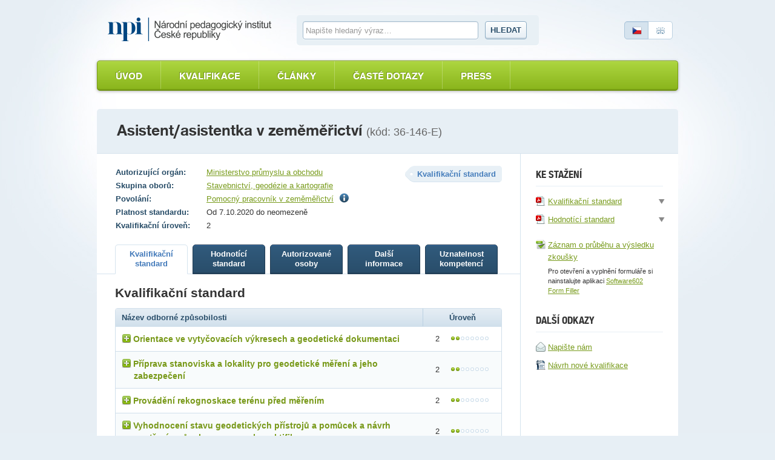

--- FILE ---
content_type: text/html; charset=utf-8
request_url: https://narodnikvalifikace.cz/kvalifikace-1411-Asistent_asistentka_v_zememerictvi
body_size: 10313
content:



<!DOCTYPE html>
<html lang="cs-CZ" dir="ltr">
<head>
  <meta charset="utf-8" />
  <meta name="viewport" content="width=device-width, initial-scale=1.0" />
  <title>N&#xE1;rodn&#xED; soustava kvalifikac&#xED;</title>

  <link rel="apple-touch-icon" sizes="180x180" href="/Web.PortalNSK.Theme/favicon/apple-touch-icon.png">
  <link rel="icon" type="image/png" sizes="32x32" href="/Web.PortalNSK.Theme/favicon/favicon-32x32.png">
  <link rel="icon" type="image/png" sizes="16x16" href="/Web.PortalNSK.Theme/favicon/favicon-16x16.png">
  <link rel="manifest" href="/Web.PortalNSK.Theme/favicon/site.webmanifest">
  <link rel="mask-icon" href="/Web.PortalNSK.Theme/favicon/safari-pinned-tab.svg" color="#5bbad5">
  <meta name="msapplication-TileColor" content="#da532c">
  <meta name="msapplication-config" content="~/Web.PortalNSK.Theme/favicon/browserconfig.xml">
  <meta name="theme-color" content="#ffffff">

  <!-- This script can't wait till the footer -->

  
  
  

  <noscript>
    <style type="text/css">
      .noscript {
        display: none
      }</style>
  </noscript>

  <link href="/OrchardCore.Resources/Styles/jquery-ui.min.css?v=rByPlHULObEjJ6XQxW_flG2r-22R5dKiAoef-aXWfik" rel="stylesheet" type="text/css" />
<link href="/OrchardCore.NSK/styles/simplePagination.css?v=FdDda-HKpWknvoW9La3jhF95Iy3JJJIAQABBBG9wWiY" rel="stylesheet" type="text/css" />
<style type="text/css">/*nsk_controls*/</style>
<link href="/OrchardCore.NSK/styles/chosen.css?v=1wTTQsHfDfv59H9cyqmRNK5Esl_uh-AZc8U9EvD1-Hs" rel="stylesheet" type="text/css" />
<style type="text/css">/*detail_kvalifikace*/</style>
<link href="/Web.PortalNSK.Theme/styles/nsk-global.css?v=8yyJ0io9_xEtSQUvFT1ikYHyqEbOCR8Kb0br6u5ZByk" rel="stylesheet" type="text/css" /><script src="/OrchardCore.NSK/scripts/libs/domready.js?v=pWxQhW_Fl4-kcRCH0ebubQDPN0XuyVz1p2LYDszXEIQ"></script>
  
</head>
<body>
  <div class="page">
    

<header role="header">
  <div role="banner">
    <a class="logo ir" title="Národní soustava kvalifikací" accesskey="2" href="/">Národní soustava kvalifikací</a>
  </div>

  <form id="search-form">
    <fieldset>
      <div>
        <label for="search-text-global" class="vh">Vyhledávání</label>
        <input type="text" name="search-text-global" id="search-text-global" placeholder="Napište hledaný výraz&hellip;" autocomplete="off">
        <a id="search-btn-global-advanced" class="advanced" style="border-top-width: 0px; border-top-left-radius: 0; border-top-right-radius: 0px"><i class="icon-zoom" style="margin-right:6px"></i>Rozšířené vyhledávání</a>
        <a id="search-btn-global-guide" class="advanced" style="border-bottom-width: 0px; border-bottom-left-radius: 0; border-bottom-right-radius: 0px"><i class="icon-guide" style="margin-right:6px"></i>Průvodce vyhledáváním</a>
        <button type="submit" class="btn" name="search-btn-global">Hledat</button>
      </div>
    </fieldset>
  </form>

  <p class="language">
    <a class="cz active"><span>Česky</span></a>
    <a href=/en-US/qualification-1411 class="en"><span>English</span></a>
  </p>
</header>


<nav>
    <ul class="menu menu-menu-c-z list-group">
<li>

<a href="/">&#xDA;vod</a>
</li>

<li><a href="/vyber-kvalifikace/profesni-kvalifikace">Kvalifikace</a>
</li>

<li><a href="/prehled-clanku">&#x10C;l&#xE1;nky</a>
</li>

<li><a href="/caste-dotazy">&#x10C;ast&#xE9; dotazy</a>
</li>

<li>

<a href="/press-2">Press</a>
</li>
</ul>
</nav>



    <main class="container">
      





<header class="detail-header">
  <h1>Asistent/asistentka v zem&#x11B;m&#x11B;&#x159;ictv&#xED; <em>(kód: 36-146-E)</em></h1>
</header>

<div id="kvalifikaceDetail" data-typy-stranek='[{"kod":"KvalifikacniStandard","url":"kvalifikacni-standard","nazev":"Kvalifika\u010Dn\u00ED standard","zobrazovatNazev":true},{"kod":"HodnoticiStandard","url":"hodnotici-standard","nazev":"Hodnot\u00EDc\u00ED standard","zobrazovatNazev":true},{"kod":"AutorizovaneOsoby","url":"autorizovane-osoby","nazev":"Autorizovan\u00E9 osoby","zobrazovatNazev":true},{"kod":"DalsiInformace","url":"dalsi-informace","nazev":"Dal\u0161\u00ED informace","zobrazovatNazev":true},{"kod":"UznatelnostKompetenci","url":"uznatelnost-kompetenci","nazev":"Uznatelnost kompetenc\u00ED","zobrazovatNazev":true}]'>
  <article id='kvalifikaceDetail'>
    <div class="two-columns">
      <section id="content" role="main">
        <p class="float-right nazev-stranky-kvalifikace"><strong class="label">Kvalifikační standard</strong></p>
        

<table class="table-simple align-top align-left">
  <tbody>
      <tr>
        <th>Autorizující orgán:</th>
        <td>
            <a href="https://mpo.gov.cz/cz/prumysl/autorizace-profesnich-kvalifikaci/zadost-o-autorizaci-profesni-kvalifikace-v-gesci-mpo-dle-zakona-c--179-2006-sb---237278/">Ministerstvo pr&#x16F;myslu a obchodu</a>
        </td>
      </tr>
      <tr>
        <th>Skupina oborů:</th>
        <td><a href='/vyber-kvalifikace/profesni-kvalifikace/skupiny-oboru-19'>Stavebnictv&#xED;, geod&#xE9;zie a kartografie</a></td>
      </tr>
      <tr>
        <th>Povolání:</th>
        <td>
          

    <span>
      <a href="https://nsp.cz/jednotka-prace/pomocny-pracovnik-v-zemem">Pomocn&#xFD; pracovn&#xED;k v zem&#x11B;m&#x11B;&#x159;ictv&#xED;</a>
          <span class="ml5"><i class="icon-info" title="Pomocn&#xFD; pracovn&#xED;k v zem&#x11B;m&#x11B;&#x159;ictv&#xED; p&#x159;ipravuje geodetick&#xE9; a m&#x11B;&#x159;ick&#xE9; p&#x159;&#xED;stroje a pom&#x16F;cky a prov&#xE1;d&#xED; podle pokyn&#x16F; geodeta nejjednodu&#x161;&#x161;&#xED; m&#x11B;&#x159;ick&#xE9; a manu&#xE1;ln&#xED; pr&#xE1;ce p&#x159;i stabilizac&#xED;ch bod&#x16F; se zna&#x10D;kami nebo stavebn&#xED;m materi&#xE1;lem."></i></span>
    </span>

        </td>
      </tr>
    <tr>
      <th>Platnost standardu:</th>
      <td>Od 7.10.2020 do neomezen&#x11B;</td>
    </tr>

    <tr>
      <th>Kvalifikační úroveň:</th>
      <td>2</td>
    </tr>
  </tbody>
</table>

        

<ul class="small-tabs noprint prepinac-stranek-pk">
    

<li>
  <a id="KvalifikacniStandard" style="cursor: pointer;" href="/kvalifikace-1411-Asistent_asistentka_v_zememerictvi/kvalifikacni-standard"
     class=active
     data-typ-stranky-kod='KvalifikacniStandard'>
    <strong>
Kvalifika&#x10D;n&#xED;            <br>
standard    </strong>
  </a>
</li>

    

<li>
  <a id="HodnoticiStandard" style="cursor: pointer;" href="/kvalifikace-1411-Asistent_asistentka_v_zememerictvi/hodnotici-standard"
     data-typ-stranky-kod='HodnoticiStandard'>
    <strong>
Hodnot&#xED;c&#xED;            <br>
standard    </strong>
  </a>
</li>

    

<li>
  <a id="AutorizovaneOsoby" style="cursor: pointer;" href="/kvalifikace-1411-Asistent_asistentka_v_zememerictvi/autorizovane-osoby"
     data-typ-stranky-kod='AutorizovaneOsoby'>
    <strong>
Autorizovan&#xE9;            <br>
osoby    </strong>
  </a>
</li>

    

<li>
  <a id="DalsiInformace" style="cursor: pointer;" href="/kvalifikace-1411-Asistent_asistentka_v_zememerictvi/dalsi-informace"
     data-typ-stranky-kod='DalsiInformace'>
    <strong>
Dal&#x161;&#xED;            <br>
informace    </strong>
  </a>
</li>

    

<li>
  <a id="UznatelnostKompetenci" style="cursor: pointer;" href="/kvalifikace-1411-Asistent_asistentka_v_zememerictvi/uznatelnost-kompetenci"
     data-typ-stranky-kod='UznatelnostKompetenci'>
    <strong>
Uznatelnost            <br>
kompetenc&#xED;    </strong>
  </a>
</li>

</ul>

        <div id='KvDetailZalozky'>
          


<div class="tab" id="KvalifikacniStandard">
	<h3>Kvalifikační standard</h3>
	<table class="table table-bordered table-striped table-detail">
		<thead>
			<tr>
				<th class="left">Název odborné způsobilosti</th>
				<th class="width130">Úroveň</th>
			</tr>
		</thead>
		<tbody>
				<tr>
					<td class="left">
						<div class="odborna-zpusobilost">
							<h4><i class="icon-plus"></i>Orientace ve vyty&#x10D;ovac&#xED;ch v&#xFD;kresech a geodetick&#xE9; dokumentaci</h4>
							<table class="in-table table-bordered vh">
								<thead>
									<tr>
										<th colspan="2">
											Kritéria hodnocení
										</th>
										<th>
											Způsob ověření
										</th>
									</tr>
								</thead>
								<tbody>
										<tr>
											<td width="5%"><strong class="circle">a</strong></td>
											<td width="75%">
												Číst vytyčovací výkresy a geodetickou dokumentaci	
											</td>
											<td width="20%">
												Praktick&#xE9; p&#x159;edveden&#xED; nad vyty&#x10D;ovac&#xED;m v&#xFD;kresem
											</td>
										</tr>
										<tr>
											<td width="5%"><strong class="circle">b</strong></td>
											<td width="75%">
												Rozlišit dodanou geodetickou dokumentaci podle druhů	
											</td>
											<td width="20%">
												Praktick&#xE9; p&#x159;edveden&#xED; nad geodetickou dokumentac&#xED;
											</td>
										</tr>
										<tr>
											<td width="5%"><strong class="circle">c</strong></td>
											<td width="75%">
												Uvést předpisy a normy v oboru zeměměřictví a katastru	
											</td>
											<td width="20%">
												&#xDA;stn&#xED; ov&#x11B;&#x159;en&#xED;
											</td>
										</tr>
										<tr>
											<td width="5%"><strong class="circle">d</strong></td>
											<td width="75%">
												Uvést postupy při zpracování dokumentace existujících staveb s využitím geodetických postupů
											</td>
											<td width="20%">
												&#xDA;stn&#xED; ov&#x11B;&#x159;en&#xED;
											</td>
										</tr>
										<tr>
											<td width="5%"><strong class="circle">e</strong></td>
											<td width="75%">
												Připravit podklady pro využití výsledků geodetických prací pomocí metody BIM
											</td>
											<td width="20%">
												Praktick&#xE9; p&#x159;edveden&#xED; a &#xFA;stn&#xED; ov&#x11B;&#x159;en&#xED;
											</td>
										</tr>
								</tbody>
									<tfoot>
										<tr>
											<td colspan="3">Je t&#x159;eba splnit v&#x161;echna krit&#xE9;ria.</td>
										</tr>
									</tfoot>
							</table>
						</div>
					</td>
					<td>2 <span class="dots dots-2"></span></td>
				</tr>
				<tr>
					<td class="left">
						<div class="odborna-zpusobilost">
							<h4><i class="icon-plus"></i>P&#x159;&#xED;prava stanoviska a lokality pro geodetick&#xE9; m&#x11B;&#x159;en&#xED; a jeho zabezpe&#x10D;en&#xED;</h4>
							<table class="in-table table-bordered vh">
								<thead>
									<tr>
										<th colspan="2">
											Kritéria hodnocení
										</th>
										<th>
											Způsob ověření
										</th>
									</tr>
								</thead>
								<tbody>
										<tr>
											<td width="5%"><strong class="circle">a</strong></td>
											<td width="75%">
												Vysvětlit podmínky vstupu na nemovitosti
											</td>
											<td width="20%">
												&#xDA;stn&#xED; ov&#x11B;&#x159;en&#xED;
											</td>
										</tr>
										<tr>
											<td width="5%"><strong class="circle">b</strong></td>
											<td width="75%">
												Připravit stanoviště a jeho zabezpečení pro geodetické měření
											</td>
											<td width="20%">
												Praktick&#xE9; p&#x159;edveden&#xED; a &#xFA;stn&#xED; ov&#x11B;&#x159;en&#xED;
											</td>
										</tr>
								</tbody>
									<tfoot>
										<tr>
											<td colspan="3">Je t&#x159;eba splnit ob&#x11B; krit&#xE9;ria.</td>
										</tr>
									</tfoot>
							</table>
						</div>
					</td>
					<td>2 <span class="dots dots-2"></span></td>
				</tr>
				<tr>
					<td class="left">
						<div class="odborna-zpusobilost">
							<h4><i class="icon-plus"></i>Prov&#xE1;d&#x11B;n&#xED; rekognoskace ter&#xE9;nu p&#x159;ed m&#x11B;&#x159;en&#xED;m</h4>
							<table class="in-table table-bordered vh">
								<thead>
									<tr>
										<th colspan="2">
											Kritéria hodnocení
										</th>
										<th>
											Způsob ověření
										</th>
									</tr>
								</thead>
								<tbody>
										<tr>
											<td width="5%"><strong class="circle">a</strong></td>
											<td width="75%">
												Uvést předpoklady kvalitní rekognoskace terénu
											</td>
											<td width="20%">
												&#xDA;stn&#xED; ov&#x11B;&#x159;en&#xED;
											</td>
										</tr>
										<tr>
											<td width="5%"><strong class="circle">b</strong></td>
											<td width="75%">
												Provést rekognoskaci terénu včetně mýcení dřevin v nezbytně nutném rozsahu s využitím ručního nářadí a drobné mechanizace
											</td>
											<td width="20%">
												Praktick&#xE9; p&#x159;edveden&#xED; a &#xFA;stn&#xED; ov&#x11B;&#x159;en&#xED;
											</td>
										</tr>
										<tr>
											<td width="5%"><strong class="circle">c</strong></td>
											<td width="75%">
												Popsat výstup z provedené rekognoskace
											</td>
											<td width="20%">
												&#xDA;stn&#xED; ov&#x11B;&#x159;en&#xED;
											</td>
										</tr>
								</tbody>
									<tfoot>
										<tr>
											<td colspan="3">Je t&#x159;eba splnit v&#x161;echna krit&#xE9;ria.</td>
										</tr>
									</tfoot>
							</table>
						</div>
					</td>
					<td>2 <span class="dots dots-2"></span></td>
				</tr>
				<tr>
					<td class="left">
						<div class="odborna-zpusobilost">
							<h4><i class="icon-plus"></i>Vyhodnocen&#xED; stavu geodetick&#xFD;ch p&#x159;&#xED;stroj&#x16F; a pom&#x16F;cek a n&#xE1;vrh opat&#x159;en&#xED;, zp&#x16F;sobu opravy nebo rektifikace</h4>
							<table class="in-table table-bordered vh">
								<thead>
									<tr>
										<th colspan="2">
											Kritéria hodnocení
										</th>
										<th>
											Způsob ověření
										</th>
									</tr>
								</thead>
								<tbody>
										<tr>
											<td width="5%"><strong class="circle">a</strong></td>
											<td width="75%">
												Vyhodnotit stav geodetických přístrojů a pomůcek
											</td>
											<td width="20%">
												Praktick&#xE9; p&#x159;edveden&#xED; a &#xFA;stn&#xED; ov&#x11B;&#x159;en&#xED;
											</td>
										</tr>
										<tr>
											<td width="5%"><strong class="circle">b</strong></td>
											<td width="75%">
												Navrhnout opatření a způsob opravy nebo rektifikace geodetických přístrojů a pomůcek
											</td>
											<td width="20%">
												&#xDA;stn&#xED; ov&#x11B;&#x159;en&#xED;
											</td>
										</tr>
								</tbody>
									<tfoot>
										<tr>
											<td colspan="3">Je t&#x159;eba splnit ob&#x11B; krit&#xE9;ria.</td>
										</tr>
									</tfoot>
							</table>
						</div>
					</td>
					<td>2 <span class="dots dots-2"></span></td>
				</tr>
				<tr>
					<td class="left">
						<div class="odborna-zpusobilost">
							<h4><i class="icon-plus"></i>Diagnostika a o&#x161;et&#x159;ov&#xE1;n&#xED; geodetick&#xFD;ch p&#x159;&#xED;stroj&#x16F; a pom&#x16F;cek</h4>
							<table class="in-table table-bordered vh">
								<thead>
									<tr>
										<th colspan="2">
											Kritéria hodnocení
										</th>
										<th>
											Způsob ověření
										</th>
									</tr>
								</thead>
								<tbody>
										<tr>
											<td width="5%"><strong class="circle">a</strong></td>
											<td width="75%">
												Provést základní diagnostiku zadaného geodetického přístroje a pomůcek
											</td>
											<td width="20%">
												Praktick&#xE9; p&#x159;edveden&#xED; a &#xFA;stn&#xED; ov&#x11B;&#x159;en&#xED;
											</td>
										</tr>
										<tr>
											<td width="5%"><strong class="circle">b</strong></td>
											<td width="75%">
												Popsat a vyhodnotit výstup z provedené diagnostiky geodetického přístroje a pomůcek
											</td>
											<td width="20%">
												Praktick&#xE9; p&#x159;edveden&#xED; a &#xFA;stn&#xED; ov&#x11B;&#x159;en&#xED;
											</td>
										</tr>
										<tr>
											<td width="5%"><strong class="circle">c</strong></td>
											<td width="75%">
												Provést základní ošetření zadaného geodetického přístroje a pomůcek
											</td>
											<td width="20%">
												Praktick&#xE9; p&#x159;edveden&#xED; a &#xFA;stn&#xED; ov&#x11B;&#x159;en&#xED;
											</td>
										</tr>
										<tr>
											<td width="5%"><strong class="circle">d</strong></td>
											<td width="75%">
												Stanovit podklady pro plán obnovy geodetických pomůcek
											</td>
											<td width="20%">
												&#xDA;stn&#xED; ov&#x11B;&#x159;en&#xED;
											</td>
										</tr>
								</tbody>
									<tfoot>
										<tr>
											<td colspan="3">Je t&#x159;eba splnit v&#x161;echna krit&#xE9;ria.</td>
										</tr>
									</tfoot>
							</table>
						</div>
					</td>
					<td>2 <span class="dots dots-2"></span></td>
				</tr>
				<tr>
					<td class="left">
						<div class="odborna-zpusobilost">
							<h4><i class="icon-plus"></i>P&#x159;&#xED;pravn&#xE9; a pomocn&#xE9; pr&#xE1;ce pro stabilizaci a signalizaci stanoviska a bodu bodov&#xE9;ho pole</h4>
							<table class="in-table table-bordered vh">
								<thead>
									<tr>
										<th colspan="2">
											Kritéria hodnocení
										</th>
										<th>
											Způsob ověření
										</th>
									</tr>
								</thead>
								<tbody>
										<tr>
											<td width="5%"><strong class="circle">a</strong></td>
											<td width="75%">
												Popsat přípravu stanoviska
											</td>
											<td width="20%">
												&#xDA;stn&#xED; ov&#x11B;&#x159;en&#xED;
											</td>
										</tr>
										<tr>
											<td width="5%"><strong class="circle">b</strong></td>
											<td width="75%">
												Popsat  způsoby stabilizace a signalizace bodů
											</td>
											<td width="20%">
												&#xDA;stn&#xED; ov&#x11B;&#x159;en&#xED;
											</td>
										</tr>
										<tr>
											<td width="5%"><strong class="circle">c</strong></td>
											<td width="75%">
												Připravit soupis materiálu pro stabilizaci a signalizaci
											</td>
											<td width="20%">
												Praktick&#xE9; p&#x159;edveden&#xED; a &#xFA;stn&#xED; ov&#x11B;&#x159;en&#xED;
											</td>
										</tr>
										<tr>
											<td width="5%"><strong class="circle">d</strong></td>
											<td width="75%">
												Uvést zásady BOZP při provádění stabilizace a signalizace
											</td>
											<td width="20%">
												&#xDA;stn&#xED; ov&#x11B;&#x159;en&#xED;
											</td>
										</tr>
								</tbody>
									<tfoot>
										<tr>
											<td colspan="3">Je t&#x159;eba splnit v&#x161;echna krit&#xE9;ria.</td>
										</tr>
									</tfoot>
							</table>
						</div>
					</td>
					<td>2 <span class="dots dots-2"></span></td>
				</tr>
				<tr>
					<td class="left">
						<div class="odborna-zpusobilost">
							<h4><i class="icon-plus"></i>Osazen&#xED; a stabilizace a signalizace stanoviska a bodu bodov&#xE9;ho pole</h4>
							<table class="in-table table-bordered vh">
								<thead>
									<tr>
										<th colspan="2">
											Kritéria hodnocení
										</th>
										<th>
											Způsob ověření
										</th>
									</tr>
								</thead>
								<tbody>
										<tr>
											<td width="5%"><strong class="circle">a</strong></td>
											<td width="75%">
												Popsat jednotlivé způsoby osazení a stabilizace a signalizace stanoviska a bodu bodového pole
											</td>
											<td width="20%">
												&#xDA;stn&#xED; ov&#x11B;&#x159;en&#xED;
											</td>
										</tr>
										<tr>
											<td width="5%"><strong class="circle">b</strong></td>
											<td width="75%">
												Osadit stabilizační značky
											</td>
											<td width="20%">
												Praktick&#xE9; p&#x159;edveden&#xED; a &#xFA;stn&#xED; ov&#x11B;&#x159;en&#xED;
											</td>
										</tr>
										<tr>
											<td width="5%"><strong class="circle">c</strong></td>
											<td width="75%">
												Provést osazení signalizace
											</td>
											<td width="20%">
												Praktick&#xE9; p&#x159;edveden&#xED; a &#xFA;stn&#xED; ov&#x11B;&#x159;en&#xED;
											</td>
										</tr>
										<tr>
											<td width="5%"><strong class="circle">d</strong></td>
											<td width="75%">
												Provést kontrolu správného osazení
											</td>
											<td width="20%">
												Praktick&#xE9; p&#x159;edveden&#xED; a &#xFA;stn&#xED; ov&#x11B;&#x159;en&#xED;
											</td>
										</tr>
								</tbody>
									<tfoot>
										<tr>
											<td colspan="3">Je t&#x159;eba splnit v&#x161;echna krit&#xE9;ria.</td>
										</tr>
									</tfoot>
							</table>
						</div>
					</td>
					<td>2 <span class="dots dots-2"></span></td>
				</tr>
				<tr>
					<td class="left">
						<div class="odborna-zpusobilost">
							<h4><i class="icon-plus"></i>P&#x159;&#xED;prava geodetick&#xE9;ho p&#x159;&#xED;stroje k m&#x11B;&#x159;en&#xED;</h4>
							<table class="in-table table-bordered vh">
								<thead>
									<tr>
										<th colspan="2">
											Kritéria hodnocení
										</th>
										<th>
											Způsob ověření
										</th>
									</tr>
								</thead>
								<tbody>
										<tr>
											<td width="5%"><strong class="circle">a</strong></td>
											<td width="75%">
												Popsat pracovní postup centrace a horizontace geodetického přístroje
											</td>
											<td width="20%">
												&#xDA;stn&#xED; ov&#x11B;&#x159;en&#xED;
											</td>
										</tr>
										<tr>
											<td width="5%"><strong class="circle">b</strong></td>
											<td width="75%">
												Provést centraci a horizontaci geodetického přístroje
											</td>
											<td width="20%">
												Praktick&#xE9; p&#x159;edveden&#xED; a &#xFA;stn&#xED; ov&#x11B;&#x159;en&#xED;
											</td>
										</tr>
								</tbody>
									<tfoot>
										<tr>
											<td colspan="3">Je t&#x159;eba splnit ob&#x11B; krit&#xE9;ria.</td>
										</tr>
									</tfoot>
							</table>
						</div>
					</td>
					<td>2 <span class="dots dots-2"></span></td>
				</tr>
				<tr>
					<td class="left">
						<div class="odborna-zpusobilost">
							<h4><i class="icon-plus"></i>Veden&#xED; z&#xE1;pisn&#xED;k&#x16F; r&#x16F;zn&#xFD;ch druh&#x16F; geodetick&#xFD;ch prac&#xED;</h4>
							<table class="in-table table-bordered vh">
								<thead>
									<tr>
										<th colspan="2">
											Kritéria hodnocení
										</th>
										<th>
											Způsob ověření
										</th>
									</tr>
								</thead>
								<tbody>
										<tr>
											<td width="5%"><strong class="circle">a</strong></td>
											<td width="75%">
												Popsat druhy geodetických zápisníků, přípravné práce, způsoby vedení zápisníků
											</td>
											<td width="20%">
												&#xDA;stn&#xED; ov&#x11B;&#x159;en&#xED;
											</td>
										</tr>
										<tr>
											<td width="5%"><strong class="circle">b</strong></td>
											<td width="75%">
												Vyplnit geodetický nivelační zápisník včetně výpočtu
											</td>
											<td width="20%">
												Praktick&#xE9; p&#x159;edveden&#xED; a &#xFA;stn&#xED; ov&#x11B;&#x159;en&#xED;
											</td>
										</tr>
								</tbody>
									<tfoot>
										<tr>
											<td colspan="3">Je t&#x159;eba splnit ob&#x11B; krit&#xE9;ria.</td>
										</tr>
									</tfoot>
							</table>
						</div>
					</td>
					<td>2 <span class="dots dots-2"></span></td>
				</tr>
				<tr>
					<td class="left">
						<div class="odborna-zpusobilost">
							<h4><i class="icon-plus"></i>Prov&#xE1;d&#x11B;n&#xED; jednoduch&#xFD;ch geodetick&#xFD;ch v&#xFD;po&#x10D;t&#x16F;</h4>
							<table class="in-table table-bordered vh">
								<thead>
									<tr>
										<th colspan="2">
											Kritéria hodnocení
										</th>
										<th>
											Způsob ověření
										</th>
									</tr>
								</thead>
								<tbody>
										<tr>
											<td width="5%"><strong class="circle">a</strong></td>
											<td width="75%">
												Popsat výpočet nivelačního zápisníku
											</td>
											<td width="20%">
												&#xDA;stn&#xED; ov&#x11B;&#x159;en&#xED;
											</td>
										</tr>
										<tr>
											<td width="5%"><strong class="circle">b</strong></td>
											<td width="75%">
												Provést výpočet nivelačního nebo tachymetrického zápisníku (výpočet výšky stanoviska)
											</td>
											<td width="20%">
												Praktick&#xE9; p&#x159;edveden&#xED; a &#xFA;stn&#xED; ov&#x11B;&#x159;en&#xED;
											</td>
										</tr>
								</tbody>
									<tfoot>
										<tr>
											<td colspan="3">Je t&#x159;eba splnit ob&#x11B; krit&#xE9;ria.</td>
										</tr>
									</tfoot>
							</table>
						</div>
					</td>
					<td>2 <span class="dots dots-2"></span></td>
				</tr>
				<tr>
					<td class="left">
						<div class="odborna-zpusobilost">
							<h4><i class="icon-plus"></i>Manipulace s m&#x11B;&#x159;ick&#xFD;mi pom&#x16F;ckami a jednoduch&#xE9; m&#x11B;&#x159;ick&#xE9; pr&#xE1;ce</h4>
							<table class="in-table table-bordered vh">
								<thead>
									<tr>
										<th colspan="2">
											Kritéria hodnocení
										</th>
										<th>
											Způsob ověření
										</th>
									</tr>
								</thead>
								<tbody>
										<tr>
											<td width="5%"><strong class="circle">a</strong></td>
											<td width="75%">
												Popsat způsoby manipulace s geodetickými pomůckami
											</td>
											<td width="20%">
												&#xDA;stn&#xED; ov&#x11B;&#x159;en&#xED;
											</td>
										</tr>
										<tr>
											<td width="5%"><strong class="circle">b</strong></td>
											<td width="75%">
												Provést kontrolní oměrné míry na budově s jednoduchým půdorysem
											</td>
											<td width="20%">
												Praktick&#xE9; p&#x159;edveden&#xED; a &#xFA;stn&#xED; ov&#x11B;&#x159;en&#xED;
											</td>
										</tr>
										<tr>
											<td width="5%"><strong class="circle">c</strong></td>
											<td width="75%">
												Navrhnout pracovní postup měření vodorovných délek pásmem, vyhotovit zápisník měření délek
											</td>
											<td width="20%">
												Praktick&#xE9; p&#x159;edveden&#xED; a &#xFA;stn&#xED; ov&#x11B;&#x159;en&#xED;
											</td>
										</tr>
										<tr>
											<td width="5%"><strong class="circle">d</strong></td>
											<td width="75%">
												Provést měření vodorovných délek pásmem ve sklonitém terénu
											</td>
											<td width="20%">
												Praktick&#xE9; p&#x159;edveden&#xED; a &#xFA;stn&#xED; ov&#x11B;&#x159;en&#xED;
											</td>
										</tr>
								</tbody>
									<tfoot>
										<tr>
											<td colspan="3">Je t&#x159;eba splnit v&#x161;echna krit&#xE9;ria.</td>
										</tr>
									</tfoot>
							</table>
						</div>
					</td>
					<td>2 <span class="dots dots-2"></span></td>
				</tr>
				<tr>
					<td class="left">
						<div class="odborna-zpusobilost">
							<h4><i class="icon-plus"></i>&#xDA;dr&#x17E;ba a o&#x161;et&#x159;ov&#xE1;n&#xED; geodetick&#xFD;ch a m&#x11B;&#x159;ick&#xFD;ch pom&#x16F;cek a p&#x159;&#xED;stroj&#x16F; v zem&#x11B;m&#x11B;&#x159;ictv&#xED;</h4>
							<table class="in-table table-bordered vh">
								<thead>
									<tr>
										<th colspan="2">
											Kritéria hodnocení
										</th>
										<th>
											Způsob ověření
										</th>
									</tr>
								</thead>
								<tbody>
										<tr>
											<td width="5%"><strong class="circle">a</strong></td>
											<td width="75%">
												Popsat zásady BOZP při práci s geodetickými přístroji a pomůckami
											</td>
											<td width="20%">
												&#xDA;stn&#xED; ov&#x11B;&#x159;en&#xED;
											</td>
										</tr>
										<tr>
											<td width="5%"><strong class="circle">b</strong></td>
											<td width="75%">
												Popsat postup správného užívání, ošetřování a údržby běžně užívaných geodetických přístrojů a pomůcek při výkonu pracovních činností 
											</td>
											<td width="20%">
												&#xDA;stn&#xED; ov&#x11B;&#x159;en&#xED;
											</td>
										</tr>
										<tr>
											<td width="5%"><strong class="circle">c</strong></td>
											<td width="75%">
												Provést údržbu a ošetření geodetického přístroje a měřických pomůcek dle zadání s využitím návodů k obsluze 
											</td>
											<td width="20%">
												Praktick&#xE9; p&#x159;edveden&#xED; a &#xFA;stn&#xED; ov&#x11B;&#x159;en&#xED;
											</td>
										</tr>
								</tbody>
									<tfoot>
										<tr>
											<td colspan="3">Je t&#x159;eba splnit v&#x161;echna krit&#xE9;ria.</td>
										</tr>
									</tfoot>
							</table>
						</div>
					</td>
					<td>2 <span class="dots dots-2"></span></td>
				</tr>
		</tbody>
	</table>
	<div class="popis-standardu-pk">
		<h4>Pokyny k realizaci zkoušky</h4>
		<p>Autorizovaná osoba informuje, které doklady musí uchazeč předložit, aby zkouška proběhla v souladu s platnými právními předpisy.</p>
<p>Před zahájením vlastního ověřování musí být uchazeč seznámen s pracovištěm a s požadavky bezpečnosti a ochrany zdraví při práci (BOZP) a požární ochrany (PO), o čemž bude autorizovanou osobou vyhotoven a uchazečem podepsán písemný záznam. </p>
<p>&nbsp;</p>
<p>Autorizovaná osoba, resp. autorizovaný zástupce autorizované osoby, je oprávněna předčasně ukončit zkoušku, pokud vyhodnotí, že v důsledku činnosti uchazeče bezprostředně došlo k ohrožení nebo bezprostředně hrozí nebezpečí ohrožení zdraví, života a majetku či životního prostředí. Zdůvodnění předčasného ukončení zkoušky uvede AOs do Záznamu o průběhu a výsledku zkoušky. Uchazeč může ukončit zkoušku kdykoliv v jejím průběhu, a to na vlastní žádost.</p>
<p></p>
<p>Zdravotní způsobilost pro vykonávání pracovních činností této profesní kvalifikace je vyžadována a prokazuje se lékařským potvrzením (odkaz na povolání v NSP - https://nsp.cz/jednotka-prace/pomocny-pracovnik-v-zemem#zdravotni-zpusobilost).</p>
<p>&nbsp;</p>
<p>Pokyny k realizai zkoušky: </p>
<p>Autorizovaná osoba připraví pro provedení zkoušky potřebné podklady pro její vykonání v tištěné podobě, na kterých budou ověřována kritéria hodnocení <b>"Praktické předvedení a ústní ověření"</b>. </p>
<p>&nbsp;</p>
<p>Jedná se o podklady k odborným kompetencím:</p>
<p>&nbsp;</p>
<p>Orientace ve vytyčovacích výkresech a geodetické dokumentaci, kritéria a), b) a e), (připravit minimálně 5 úkolů pro každé kritérium)</p>
<p>Příprava stanoviska a lokality pro geodetické měření a jeho zabezpečení, kritérium b), (připravit minimálně 5 úkolů)</p>
<p>Provádění rekognoskace terénu před měřením, kritérium b), (připravit minimálně 5 úkolů)</p>
<p>Vyhodnocení stavu geodegických přístrojů a pomůcek a návrh opatření, způsobu opravy nebo rektifikace, kritérium a), (připravit minimálně 5 úkolů)</p>
<p>Diagnostika a ošetřování geodetických přístrojů a pomůcek, kritéria a), b) a c), (připravit minimálně 5 úkolů pro každé kritérium)</p>
<p>Přípravné a pomocné práce pro stabilizaci a signalizaci stanoviska a bodu bodového pole, kritérium c), (připravit minimálně 5 úkolů)</p>
<p>Osazení a stabilizace a signalizace stanoviska a bodového pole, kritéria b), c) a d), (připravit minimálně 5 úkolů pro každé kritérium)</p>
<p>Příprava geodegického přístroje k měření, kritérium b), (připravit minimálně 5 úkolů)</p>
<p>Vedení zápisníku různých druhů geodetických prací, kritérium b), (připravit minimálně 5 úkolů)</p>
<p>Provádění jednoduchých geodetických výpočtů, kritérium b), (připravit minimálně 5 úkolů)</p>
<p>Manipulace s měřickými pomůckami a jednoduché měřické práce, kritéria b), c) a d), (připravit minimálně 5 úkolů pro každé kritérium)</p>
<p>Údržba a ošetřování geodetických a měřických pomůcek a přístrojů v zeměměřictví, kritérium c), (připravit minimálně 5 úkolů).</p>
<p>&nbsp;</p>
<p>&nbsp;</p>
<p>Při praktickém ověřování jednotlivých kompetencí je třeba hodnotit organizaci práce, volbu a dodržování pracovních postupů, volbu a používání nářadí, zařízení a pracovních pomůcek. Dále je hodnoceno dodržování předpisů BOZP a používání osobních ochranných pracovních prostředků, dodržování předpisů PO a hygieny práce</p>
<p>&nbsp;</p>
<p>Při ověřování odborných kompetencí formou praktického předvedení je třeba přihlížet k bezpečnému provádění všech úkonů a dodržování předpisů.</p>

		<h4>Na tvorbě standardu se podíleli</h4>
		<p>Kvalifikační standard profesní kvalifikace připravila SR pro stavebnictví, ustavená a licencovaná pro tuto činnost HK ČR a SP ČR.</p>
<p>&nbsp;</p>
<p>Na tvorbě se dále podílely subjekty zastoupené v pracovní skupině:</p>
<p>ČKAIT Praha</p>
<p>Český úřad zeměměřický a katastrální Praha</p>
<p>FAST VŠB – TU Ostrava </p>
<p>SUDOP Brno, spol. s r. o.</p>
	</div>
</div>
        </div>
      </section>

        

<aside>
  <div class="floating kvalifikace-ke-stazeni">
    <!--<h3>Export a tisk</h3>
    <ul>
    <li><a href=""><i class="icon-pdf"></i> <span>Uložit jako PDF</span></a></li>
    <li><a href=""><i class="icon-word"></i> <span>Uložit jako RTF</span></a></li>
    <li><a href=""><i class="icon-print"></i> <span>Tisknout</span></a></li>
    </ul>-->
    <h3>Ke stažení</h3>
    <ul>
      

<li>
  <a href="/kvalifikace-1411/report/kvalifikacni-standard">
    <i class="icon-pdf"></i><span>Kvalifika&#x10D;n&#xED; standard</span>
  </a>
  <div tabindex="0" class="onclick-menu formaty-ke-stazeni">
    <ul class="onclick-menu-content">
      <li><a href="/kvalifikace-1411/report/kvalifikacni-standard"><i class="icon-pdf"></i> Stáhnout jako PDF</a></li>
      <li><a href="/kvalifikace-1411/report/kvalifikacni-standard/DOCX"><i class="icon-word"></i> Stáhnout jako DOCX</a></li>
      <li><a href="/kvalifikace-1411/report/kvalifikacni-standard/RTF"> <i class="icon-word"></i> Stáhnout jako RTF</a></li>
    </ul>
  </div>
</li>
      

<li>
  <a href="/kvalifikace-1411/report/hodnotici-standard">
    <i class="icon-pdf"></i><span>Hodnot&#xED;c&#xED; standard</span>
  </a>
  <div tabindex="0" class="onclick-menu formaty-ke-stazeni">
    <ul class="onclick-menu-content">
      <li><a href="/kvalifikace-1411/report/hodnotici-standard"><i class="icon-pdf"></i> Stáhnout jako PDF</a></li>
      <li><a href="/kvalifikace-1411/report/hodnotici-standard/DOCX"><i class="icon-word"></i> Stáhnout jako DOCX</a></li>
      <li><a href="/kvalifikace-1411/report/hodnotici-standard/RTF"> <i class="icon-word"></i> Stáhnout jako RTF</a></li>
    </ul>
  </div>
</li>
      <li class="zaznam-zkousky"><a href='/kvalifikace-1411/zaznam-prubehu-vysledku-zkousky/zfo'><i class="icon-zfo"></i><span>Záznam o průběhu a výsledku zkoušky</span></a></li>
      <li><span class="poznamka">Pro otevření a vyplnění formuláře si nainstalujte aplikaci <a href="https://www.602.cz/form-filler#form-filler-downloads" target="_blank">Software602 Form Filler</a></span></li>
    </ul>
    <!--<h3>Pro zkoušející</h3>
      <ul>
          <li><a href=""><i class="icon-pdf"></i> <span>Záznam zkoušky</span></a></li>
          <li><a href=""><i class="icon-pdf"></i> <span>Protokol o zkoušce</span></a></li>
      </ul>-->
    <h3>Další odkazy</h3>
    <ul>
      <li><a href='/Kontakt'><i class="icon-envelope"></i><span>Napište nám</span> </a></li>
      <li>
        <a href="https://tvorba.narodnikvalifikace.cz/rodne-listy/novy-rodny-list-kvalifikace"
           title="Návrh na tvorbu nové profesní kvalifikace Národní soustavy kvalifikací dle zákona č. 179/2006 Sb., o ověřování a uznávání výsledků dalšího vzdělávání" target="_blank">
          <i class="icon-odt"></i><span>Návrh nové kvalifikace</span>
        </a>
      </li>
    </ul>
  </div>
</aside>

    </div>
  </article>
</div>



    </main>




  </div>

  <footer role="contentinfo">
    <div class="footer">
      <div class="in">
  <p><strong><a href="https://www.npi.cz" target="_blank">Národní pedagogický institut České republiky</a><span class="rok">2025</span></strong></p>
  <p role="navigation">
    <a href="/">Úvod</a> |
    <a href="/prehled-clanku">Články</a> |
    <a href="https://tvorba.narodnikvalifikace.cz/rodne-listy/novy-rodny-list-kvalifikace"
       title="Návrh na tvorbu nové profesní kvalifikace Národní soustavy kvalifikací dle zákona č. 179/2006 Sb., o ověřování a uznávání výsledků dalšího vzdělávání"
       target="_blank">
      Návrh nové kvalifikace
    </a> |
    <a href="/kontakt">Kontakt</a>
  </p>
</div>
    </div>
  </footer>
  <script src="/OrchardCore.Resources/Scripts/jquery.min.js?v=18gYmxQA0hqk-Lq7l7LStkk8zKEG9xQfA4qjl1bTBhE"></script>
<script src="/OrchardCore.NSK/scripts/libs/modernizr-2.0.6.min.js?v=qabAskmMKJqb679xDmM7CZZ91PTPlVqTqDsekba4v3E"></script>
<script src="/OrchardCore.NSK/scripts/libs/bootstrap-typeahead.min.js?v=z_VdKFDWX_Y_ma8NN90Y4pzEtrw31EwJPc8-DpnBvTo"></script>
<script src="/OrchardCore.NSK/scripts/libs/jquery.placeholder.min.js?v=yQyKsZ0h1F8JTC5u3d8egqeipOHg4qXsI1YZ2EzMT7U"></script>
<script src="/OrchardCore.NSK/scripts/libs/jquery.unobtrusive-ajax.min.js?v=9YcmRT3PJSoXQOX09mmN5GImPp4X20_DafTRB3zgR90"></script>
<script src="/OrchardCore.NSK/scripts/libs/jquery.history.js?v=-u0a1eci9Ie9uOylV0kpccP1R9tCAla3JOvr2xLZKS8"></script>
<script src="/OrchardCore.NSK/scripts/libs/date.min.js?v=UWOsvRz17Jin5_suYZWTAJxEtHxcpnlgv-c6rFfzzO0"></script>
<script src="/OrchardCore.NSK/scripts/nsk-global.js?v=JaeHqTS3RQdNRZuM8Zzlb7vOMRuUfMumlVax4MnKxIk"></script>
<script src="/OrchardCore.Resources/Scripts/jquery-ui.min.js?v=KM512VNnjElC30ehFwehXjx1YCHPiQkOPmqnrWtpccM"></script>
<script>//nsk_jquery_ui</script>
<script src="/OrchardCore.NSK/scripts/libs/jquery.simplePagination.js?v=dFGC0x3frjiSGR-XjGGXAADi6TGVWV-V1b_TG1HIPEQ"></script>
<script>//nsk_controls</script>
<script>//nsk_utils</script>
<script src="/OrchardCore.NSK/scripts/libs/knockout.min.js?v=GFR3UcPInAxEp5cOiv5pBdhvgv_JVyLoYAiXCugazOQ"></script>
<script src="/OrchardCore.NSK/scripts/libs/chosen.jquery.min.js?v=BnCO3DD2h3Mgr5ijhaQ1Ctl2nBrKnUT4omKs8Mbf770"></script>
<script src="/OrchardCore.NSK.Kvalifikace/scripts/kvalifikace-detail.js?v=75TSYoqhByLah48aCmvZ2XxAZBSSvDrZuUMePAFYa_M"></script>
<script type="text/javascript">
  domready(function () {
    inicializujKvalifikaceDetail(window);
    $(document).tooltip({
          position: {
              my: "left top",
              at: "right top",
              offset: "5 0"
          },
          tooltipClass: "qualifying-level-info"
      });
  });
</script>
</body>
</html>